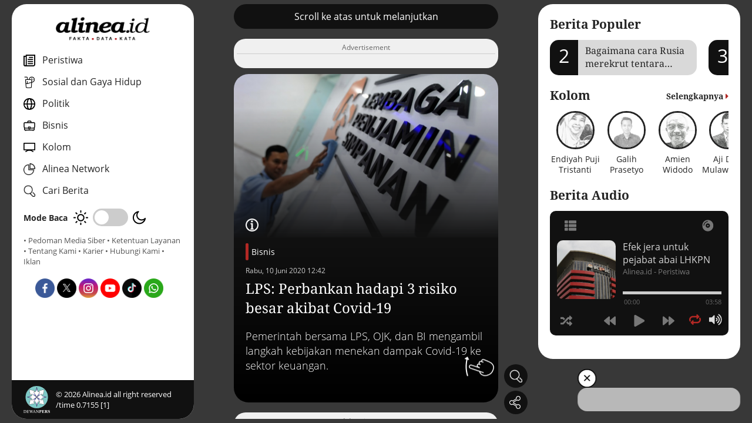

--- FILE ---
content_type: text/html; charset=utf-8
request_url: https://www.google.com/recaptcha/api2/aframe
body_size: 267
content:
<!DOCTYPE HTML><html><head><meta http-equiv="content-type" content="text/html; charset=UTF-8"></head><body><script nonce="jlrbK4y3NLgtlJ68hStWGA">/** Anti-fraud and anti-abuse applications only. See google.com/recaptcha */ try{var clients={'sodar':'https://pagead2.googlesyndication.com/pagead/sodar?'};window.addEventListener("message",function(a){try{if(a.source===window.parent){var b=JSON.parse(a.data);var c=clients[b['id']];if(c){var d=document.createElement('img');d.src=c+b['params']+'&rc='+(localStorage.getItem("rc::a")?sessionStorage.getItem("rc::b"):"");window.document.body.appendChild(d);sessionStorage.setItem("rc::e",parseInt(sessionStorage.getItem("rc::e")||0)+1);localStorage.setItem("rc::h",'1769314517037');}}}catch(b){}});window.parent.postMessage("_grecaptcha_ready", "*");}catch(b){}</script></body></html>

--- FILE ---
content_type: application/javascript; charset=utf-8
request_url: https://fundingchoicesmessages.google.com/f/AGSKWxWaMG33t9kgJit_xOhUkj_KZyJd4fzTpRAb_bjY6YYSQkYmcWNLY4PR0Lxt4oAlmUGWoewV6Hl1gpDW68QwyoB75U2e_y7ppCXsSbff1GwHVbrNEoVyiS09c57v956Ue1rcXxfd62Il7B8pX7-wsEmt6rNOorfWJUWPjyEeewjKjF99fR51Aqp04H9i/_/publisher.ad./images/ads_/adspan.webrtc,domain=hdmoza.com/adsjson.
body_size: -1288
content:
window['82f60c71-1c08-4a8a-b7d5-61b54842795f'] = true;